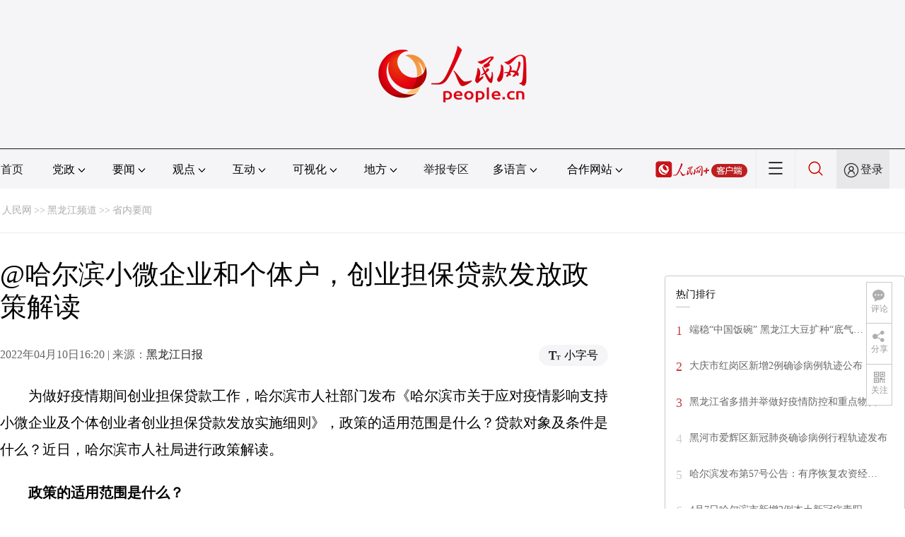

--- FILE ---
content_type: text/html
request_url: http://hlj.people.com.cn/n2/2022/0410/c220027-35215979.html
body_size: 10479
content:
<!DOCTYPE html PUBLIC "-//W3C//DTD XHTML 1.0 Transitional//EN" "http://www.w3.org/TR/xhtml1/DTD/xhtml1-transitional.dtd">
<html xmlns="http://www.w3.org/1999/xhtml">
<head>
<meta http-equiv="content-type" content="text/html;charset=GB2312"/>
<meta http-equiv="Content-Language" content="utf-8" />
<meta content="all" name="robots" />
<title>@哈尔滨小微企业和个体户，创业担保贷款发放政策解读</title>
<meta name="renderer" content="webkit" />
<meta http-equiv="X-UA-Compatible" content="IE=Edge" />
<meta name="viewport" content="width=device-width,initial-scale=1.0,minimum-scale=1.0,maximum-scale=1.0" />
<meta name="keywords" content="" />
<meta name="description" content="为做好疫情期间创业担保贷款工作，哈尔滨市人社部门发布《哈尔滨市关于应对疫情影响支持小微企业及个体创业者创业担保贷款发放实施细则》，政策的适用范围是什么？贷款对象及条件是什么？近日，哈尔滨市人社局进行政" />
<meta name="copyright" content="人民网版权所有" />
<meta name="filetype" content="0">
<meta name="publishedtype" content="1">
<meta name="pagetype" content="1">
<meta name="catalogs" content="L_220027">
<meta name="contentid" content="L_35215979">
<meta name="publishdate" content="2022-04-10">
<meta name="author" content="L_104712">
<meta name="editor" content="">
<meta name="source" content="来源：黑龙江日报">
<meta name="sourcetype" content="">
<link href="http://www.people.com.cn/img/2020fenxiang/css/share2020.css" type="text/css" rel="stylesheet" media="all" />
<link href="http://www.people.com.cn/img/2020wbc/css/page202102.css" type="text/css" rel="stylesheet" media="all" />
<link href="http://www.people.com.cn/img/2020peopleindex/css/pagetyn2.css" type="text/css" rel="stylesheet" media="all" />
<link href="http://www.people.com.cn/img/2020wbc/css/compatiblen2.css" type="text/css" rel="stylesheet" media="all" />
</head>
<body>
<img src="http://www.people.com.cn/img/2020peopleindex/img/logo_share_ap.jpg" width="200" height="200" class="hide share-img" />
<div class="main">
	<!--头部-->
    <div class="header cf">
        <div class="layout">
            <a href="http://www.people.cn" target="_blank"><img src="/img/2020wbc/imgs/logo.png" alt="人民网" title="人民网" /></a>
        </div>
    </div>
    <div class="wb_line"></div>
	<!--导航-->
    <div class="rm_nav cf" id="rm_topnav">
        <div class="layout rm_nav_con cf">
			<div class="col col-1">
				<ul class="cf"><li class="shouye"><a href="http://www.people.com.cn" target="_blank">首页</a></li>
<li class="menu_item">
    <span>党政<img src="/img/2020peopleindex/img/arrow2.png" class="zhuan" /></span>
    <div>
        <ul>
            <li><a href="http://cpc.people.com.cn/" target="_blank">党网 · 时政</a></li>
            <li><a href="http://renshi.people.com.cn/" target="_blank">人事</a></li>
            <li><a href="http://fanfu.people.com.cn/" target="_blank">反腐</a></li>
            <li><a href="http://theory.people.com.cn/" target="_blank">理论</a></li>
            <li><a href="http://dangshi.people.com.cn/" target="_blank">党史</a></li>
            <li><a href="http://dangjian.people.com.cn/" target="_blank">党建</a></li>
        </ul>
    </div>
</li><li class="menu_item">
        <span>要闻<img src="/img/2020peopleindex/img/arrow2.png" class="zhuan" /></span>
        <div class="xinwen">
            <ul>
                <li><a href="http://finance.people.com.cn/" target="_blank">经济 · 科技</a></li>
                <li><a href="http://society.people.com.cn/" target="_blank">社会 · 法治</a></li>
                <li><a href="http://ent.people.com.cn/" target="_blank">文旅 · 体育</a></li>
                <li><a href="http://health.people.com.cn/" target="_blank">健康 · 生活</a></li>
                <li><a href="http://world.people.com.cn/" target="_blank">国际</a></li>
                <li><a href="http://military.people.com.cn/" target="_blank">军事</a></li>
                <li><a href="http://hm.people.com.cn/" target="_blank">港澳</a></li>
                <li><a href="http://tw.people.com.cn/" target="_blank">台湾</a></li>
                <li><a href="http://edu.people.com.cn/" target="_blank">教育</a></li>
                <li><a href="http://house.people.com.cn/" target="_blank">房产</a></li>
<li><a href="http://lxjk.people.cn/GB/index.html" target="_blank">科普</a></li>
            </ul>
        </div>
    </li><li class="menu_item">
    <span>观点<img src="/img/2020peopleindex/img/arrow2.png" class="zhuan" /></span>
    <div>
        <ul>
            <li><a href="http://opinion.people.com.cn/GB/223228/index.html" target="_blank">人民网评</a></li>
            <li><a href="http://opinion.people.com.cn/GB/8213/420650/index.html" target="_blank">三评</a></li>
            <li><a href="http://opinion.people.com.cn/GB/427456/index.html" target="_blank">人民财评</a></li>
            <li><a href="http://opinion.people.com.cn/GB/431649/index.html" target="_blank">人民来论</a></li>            
            <li><a href="http://fangtan.people.com.cn/" target="_blank">人民访谈</a></li>
        </ul>
    </div>
</li><li class="menu_item">
        <span>互动<img src="/img/2020peopleindex/img/arrow2.png" class="zhuan" /></span>
        <div>
            <ul>
                <li><a href="http://liuyan.people.com.cn/" target="_blank">领导留言板</a></li>
                <li><a href="http://bbs1.people.com.cn/" target="_blank">强国论坛</a></li>
                <li><a href="https://weiquan.people.com.cn/#/" target="_blank">维权</a></li>                
            </ul>
        </div>
    </li><li class="menu_item">
	<span>可视化<img src="/img/2020peopleindex/img/arrow2.png" class="zhuan" /></span>
	<div>
		<ul>
			<li><a href="http://v.people.cn/" target="_blank">视频</a></li>
			<li><a href="http://pic.people.com.cn/" target="_blank">图片</a></li>
			<li><a href="http://graphicnews.people.com.cn/" target="_blank">图解</a></li>
			<li><a href="http://art.people.com.cn/" target="_blank">灵境·人民艺术馆</a></li>
		</ul>
	</div>
</li><li class="menu_item">
    <span>地方<img src="/img/2020peopleindex/img/arrow2.png" class="zhuan" /></span>
    <div>
    <ul class="df">
        <li><a href="http://bj.people.com.cn/" target="_blank">京</a></li>
        <li><a href="http://tj.people.com.cn/" target="_blank">津</a></li>
        <li><a href="http://he.people.com.cn/" target="_blank">冀</a></li>
        <li><a href="http://sx.people.com.cn/" target="_blank">晋</a></li>
        <li><a href="http://nm.people.com.cn/" target="_blank">蒙</a></li>
        <li><a href="http://ln.people.com.cn/" target="_blank">辽</a></li>
        <li><a href="http://jl.people.com.cn/" target="_blank">吉</a></li>
        <li><a href="http://hlj.people.com.cn/" target="_blank">黑</a></li>
        <li><a href="http://sh.people.com.cn/" target="_blank">沪</a></li>
        <li><a href="http://js.people.com.cn" target="_blank">苏</a></li>
        <li><a href="http://zj.people.com.cn/" target="_blank">浙</a></li>
        <li><a href="http://ah.people.com.cn/" target="_blank">皖</a></li>
        <li><a href="http://fj.people.com.cn/" target="_blank">闽</a></li>
        <li><a href="http://jx.people.com.cn/" target="_blank">赣</a></li>
        <li><a href="http://sd.people.com.cn/" target="_blank">鲁</a></li>
        <li><a href="http://henan.people.com.cn/" target="_blank">豫</a></li>
        <li><a href="http://hb.people.com.cn/" target="_blank">鄂</a></li>
        <li><a href="http://hn.people.com.cn/" target="_blank">湘</a></li>
        <li><a href="http://gd.people.com.cn/" target="_blank">粤</a></li>
        <li><a href="http://gx.people.com.cn/" target="_blank">桂</a></li>
        <li><a href="http://hi.people.com.cn/" target="_blank">琼</a></li>
        <li><a href="http://cq.people.com.cn/" target="_blank">渝</a></li>
        <li><a href="http://sc.people.com.cn/" target="_blank">川</a></li>
        <li><a href="http://gz.people.com.cn/" target="_blank">黔</a></li>
        <li><a href="http://yn.people.com.cn/" target="_blank">滇</a></li>
        <li><a href="http://xz.people.com.cn/" target="_blank">藏</a></li>
        <li><a href="http://sn.people.com.cn/" target="_blank">陕</a></li>
        <li><a href="http://gs.people.com.cn/" target="_blank">甘</a></li>
        <li><a href="http://qh.people.com.cn/" target="_blank">青</a></li>
        <li><a href="http://nx.people.com.cn/" target="_blank">宁</a></li>
        <li><a href="http://xj.people.com.cn/" target="_blank">新</a></li>
        <li><a href="http://sz.people.com.cn/" target="_blank">鹏</a></li>
        <li><a href="http://www.rmxiongan.com/" target="_blank">雄安</a></li>
    </ul>
    </div>
</li><li class="jubao"><a href="https://www.12377.cn/" target="_blank">举报专区</a></li><li class="language"><span>多语言<img src="/img/2020peopleindex/img/arrow2.png" class="zhuan" /></span>
<div>
    <ul class="dyz">
        <li><a href="http://mongol.people.com.cn/" target="_blank"><img src="/img/2020peopleindex/img/dyz/01.png" class="meng" /></a></li>
        <li><a href="http://tibet.people.com.cn/" target="_blank"><img src="/img/2020peopleindex/img/dyz/02.png" /></a></li>
        <li><a href="http://uyghur.people.com.cn/" target="_blank"><img src="/img/2020peopleindex/img/dyz/03.png" /></a></li>
        <li><a href="http://kazakh.people.com.cn/" target="_blank"><img src="/img/2020peopleindex/img/dyz/04.png" /></a></li>
        <li><a href="http://korean.people.com.cn/" target="_blank"><img src="/img/2020peopleindex/img/dyz/05.png" /></a></li>
        <li><a href="http://yi.people.com.cn/" target="_blank"><img src="/img/2020peopleindex/img/dyz/06.png" /></a></li>
        <li><a href="http://sawcuengh.people.com.cn/" target="_blank"><img src="/img/2020peopleindex/img/dyz/07.png" /></a></li>
        <li><a href="http://www.people.com.cn/BIG5/" target="_blank"><img src="/img/2020peopleindex/img/dyz/08.png" /></a></li>
		<li style="font-size:24px;color:#ccc;margin-top:3px;">|</li>
        <li><a href="http://en.people.cn/" target="_blank"><img src="/img/2020peopleindex/img/dyz/09.png" /></a></li>
        <li><a href="http://j.people.com.cn/" target="_blank"><img src="/img/2020peopleindex/img/dyz/10.png" /></a></li>
        <li><a href="http://french.peopledaily.com.cn/" target="_blank"><img src="/img/2020peopleindex/img/dyz/11.png" /></a></li>
        <li><a href="http://spanish.peopledaily.com.cn/" target="_blank"><img src="/img/2020peopleindex/img/dyz/12.png" /></a></li>
        <li><a href="http://russian.people.com.cn/" target="_blank"><img src="/img/2020peopleindex/img/dyz/13.png" /></a></li>
        <li><a href="http://arabic.people.com.cn/" target="_blank"><img src="/img/2020peopleindex/img/dyz/14.png" /></a></li>
        <li><a href="http://kr.people.com.cn/" target="_blank"><img src="/img/2020peopleindex/img/dyz/15.png" /></a></li>
        <li><a href="http://german.people.com.cn/" target="_blank"><img src="/img/2020peopleindex/img/dyz/16.png" /></a></li>
        <li><a href="http://portuguese.people.com.cn/" target="_blank"><img src="/img/2020peopleindex/img/dyz/17.png" /></a></li>
    </ul>
</div>
</li><li class="language dhfj"><span>合作网站<img src="/img/2020peopleindex/img/arrow2.png" class="zhuan" /></span>
<div>
    <ul class="hzwz">
        <li><a href="http://cpc.people.com.cn/GB/69112/113427/index.html" target="_blank">毛主席纪念堂</a></li>
        <li><a href="http://zhouenlai.people.cn/" target="_blank">周恩来纪念网</a></li>
        <li><a href="http://www.dengxiaopingnet.com/" target="_blank">邓小平纪念网</a></li>
        <li style="display:none;"><a href="http://npc.people.com.cn/" target="_blank">人大新闻网</a></li>
        <li><a href="http://acftu.people.com.cn/" target="_blank">工会新闻网</a></li>
        <li><a href="http://www.chinaql.org/GB/index.html" target="_blank">中国侨联</a></li>
        <li><a href="https://www.xuexi.cn/" target="_blank">学习强国</a></li>
        <li><a href="http://www.dswxyjy.org.cn/" target="_blank">中共中央党史和文献研究院</a></li>
        <li><a href="http://www.12380.gov.cn/" target="_blank">中组部12380举报网</a></li>
        <li><a href="http://www.nopss.gov.cn/" target="_blank">全国哲学社科工作办</a></li>
        <li style="display:none;"><a href="http://tyzx.people.cn/" target="_blank">中国统一战线新闻网</a></li>
        <li><a href="http://www.qizhiwang.org.cn/" target="_blank">旗帜网</a></li>
        <li><a href="http://www.gjbmj.gov.cn/" target="_blank">国家保密局</a></li>
        <li><a href="http://kpzg.people.com.cn/" target="_blank">科普中国</a></li>
        <li><a href="http://ip.people.com.cn/" target="_blank">知识产权</a></li>
<li><a href="http://ent.people.com.cn/GB/436846/441076/index.html" target="_blank">文化企业社会责任报告发布平台</a></li>
<li><a href="http://www.minge.gov.cn/" target="_blank">中国国民党革命委员会</a></li>
        <li style="display:none"><a href="http://rwdl.people.cn/" target="_blank">中国国家人文地理</a></li>
    </ul>
</div>
</li><li class="nav_jia"><a href="http://www.people.cn/app/download.html" target="_blank"><img src="/img/2020peopleindex/img/rmwjia1.png" alt=""></a></li><li class="nav_more"><img src="/img/2020peopleindex/img/more2.png" alt=""></li><li class="sou"><a href="http://search.people.cn/" target="_blank"><img src="/img/2020peopleindex/img/sou1.png" alt=""></a></li><li class="Sign" id="login_button"><em></em><a href="http://sso.people.com.cn/login?fromUrl=http://people.com.cn" target="_blank">登录</a></li>
                <div class="p_login" id="p_login">
                    <div class="jiao"></div>
                    <div id="txz_dlh">
                        <div class="lg_up">
                            <span><img src="/img/2020peopleindex/img/dltx1.png" width="30" height="30" alt=""></span><em id="loginMsg"></em>
                        </div>
                        <div class="lg_down">
                            <a id="logout" target="_self">退出</a>
                        </div>
                    </div>
                </div></ul>
			</div>
		</div>
	</div>
    <div class="nav_more_con cf">
		<i class="more_btn"></i>
		<div class="layout cf">
			<h1 class="cf"><img src="/img/2020peopleindex/img/logo_red.png" alt=""></h1><ul class="cf">
            	<li><a href="http://www.people.cn/app/download.html" target="_blank"><img src="/img/2020peopleindex/img/icon_more0.png" alt="">人民网+</a></li>
				<li><a href="http://cpc.people.com.cn/" target="_blank"><img src="/img/2020peopleindex/img/icon_more1.png" alt="">中国共产党新闻网</a></li>
				<li><a href="http://liuyan.people.com.cn/" target="_blank"><img src="/img/2020peopleindex/img/icon_more2.png" alt="">领导留言板</a></li>
				<li><a href="http://bbs1.people.com.cn/board/1.html" target="_blank"><img src="/img/2020peopleindex/img/icon_more3.png" alt="">强国论坛</a></li>
				<li><a href="http://v.people.cn/" target="_blank"><img src="/img/2020peopleindex/img/icon_more4.png" alt="">人民视频</a></li>
			</ul><h3 class="cf">人民日报报系</h3>
<div class="more_con cf">
    <a href="http://paper.people.com.cn/rmrb/index.html" target="_blank">人民日报</a>
    <a href="http://paper.people.com.cn/rmrbhwb/paperindex.htm" target="_blank">人民日报海外版</a>
    <a href="http://www.cnautonews.com/" target="_blank">中国汽车报</a>
    <a href="http://paper.people.com.cn/zgnyb/paperindex.htm" target="_blank">中国能源报</a>
    <a href="http://paper.people.com.cn/jksb/paperindex.htm" target="_blank">健康时报</a>
    <a href="http://www.stcn.com/" target="_blank">证券时报</a>
    <a href="http://www.ifnews.com/" target="_blank">国际金融报网</a>
    <a href="http://paper.people.com.cn/fcyym/paperindex.htm" target="_blank">讽刺与幽默</a>
    <a href="http://paper.people.com.cn/zgcsb/paperindex.htm" target="_blank">中国城市报</a>
    <a href="http://paper.people.com.cn/xwzx/paperindex.htm" target="_blank">新闻战线</a>
    <a href="http://paper.people.com.cn/rmlt/paperindex.htm" target="_blank">人民论坛</a>
    <a href="http://www.hqrw.com.cn/" target="_blank">环球人物</a>
    <a href="http://www.ceweekly.cn/" target="_blank">中国经济周刊</a>
    <a href="http://www.msweekly.com/" target="_blank">民生周刊</a>
    <a href="http://www.gjrwls.com/" target="_blank">国家人文历史</a>
    <a href="http://paper.people.com.cn/rmzk/paperindex.htm" target="_blank">人民周刊</a>
<a href="http://www.rmsznet.com/" target="_blank">人民数字</a>
</div><h3 class="cf">旗下网站</h3>
<div class="more_con cf">
<a href="http://sklccc.com.cn/" target="_blank">国家重点实验室</a>
<a href="http://www.huanqiu.com/" target="_blank">环球网</a>
<a href="http://www.haiwainet.cn/" target="_blank">海外网</a>
<a href="http://vip.people.com.cn/" target="_blank">人民图片</a>
<a href="https://visual.people.cn/editorial" target="_blank">人民视觉</a>    
<a href="http://yjy.people.com.cn/" target="_blank">人民网研究院</a>
</div></div>
	</div>
    <style type="text/css">
    @media (min-device-width:320px) and (max-width:689px),(max-device-width:480px){
		.asbanner{ width:100% !important;margin:20px auto 0px auto !important;}
		#banner_59 img{ width:100% !important; height:auto !important;}
	}
    </style>
    <div class="layout tlgg cf">
 		<script type="text/javascript" src="http://pgg.people.com.cn/s?z=people&c=59&_people=hlj" charset="gbk"></script>
	</div>
	<!--路径-->
	<div class="layout route cf" id="rwb_navpath">
		<a href="http://www.people.com.cn/" class="clink">人民网</a>&gt;&gt;<a href="http://hlj.people.com.cn/" class="clink">黑龙江频道</a>&gt;&gt;<a href="http://hlj.people.com.cn/GB/220027/" class="clink">省内要闻</a>
	</div>
	<!--内容-->
	<div class="layout rm_txt cf">
		<div class="col col-1 fl">
			<h3 class="pre"></h3>
			<h1 id="newstit">@哈尔滨小微企业和个体户，创业担保贷款发放政策解读</h1>
			<h4 class="sub"></h4>
			<div class="author cf"></div>
			<div class="channel cf">
				<div class="col-1-1 fl">
					2022年04月10日16:20 | 来源：<a href="" target="_blank">黑龙江日报</a>
				</div>
				<div class="col-1-2 fr">
					<span class="rm_type"><img src="/img/2020wbc/imgs/icon_type.png" alt=""><i>小字号</i></span>
				</div>
			</div>
			<div class="rm_txt_con cf">
				<div class="bza"><span></span><p></p></div>
            	<div class="box_pic"></div>
				<p style="text-indent: 2em;">
	为做好疫情期间创业担保贷款工作，哈尔滨市人社部门发布《哈尔滨市关于应对疫情影响支持小微企业及个体创业者创业担保贷款发放实施细则》，政策的适用范围是什么？贷款对象及条件是什么？近日，哈尔滨市人社局进行政策解读。</p>
<p style="text-indent: 2em;">
	<strong>政策的适用范围是什么？</strong></p>
<p style="text-indent: 2em;">
	答：哈尔滨市、区受疫情影响、有贷款需求并符合创业担保贷款条件的小型微型企业及个体创业者。县市地区可以参照执行。</p>
<p style="text-indent: 2em;">
	<strong>贷款对象及条件是什么？</strong></p>
<p style="text-indent: 2em;">
	答：（一）小微企业具体指在市内市场监管部门登记注册，属于《统计上大中小微企业划分办法（2017）》（国统字〔2017〕213号）规定的小型微型企业，要求小微企业具备当年新招用符合创业担保贷款申请条件的人员数量达到企业现有在职职工人数15%（含15%），超过100人的企业达到8%（含8%），企业当年新招用的符合条件人员签订1年以上期限的劳动合同，无拖欠职工工资、欠缴社会保险费等严重违规违法信用记录条件等。</p>
<p style="text-indent: 2em;">
	（二）个人贷款对象具体指城镇登记失业人员、就业困难人员（含残疾人）、复员转业退役军人、刑满释放人员、高校在校生、高校毕业生（含大学生村官和留学回国学生）、化解产能过剩企业职工和失业人员、返乡创业农民工、网络商户、建档立卡贫困人口、农村自主创业农民、技校及职高毕业生（含在校）、未就业随军家属、在哈创业的外来人员(不受户籍限制)。</p>
<p style="text-indent: 2em;">
	<strong>贷款额度及贴息是多少？</strong></p>
<p style="text-indent: 2em;">
	答：（一）对2022年符合上述创业担保贷款申请条件的小微企业，政策有效期内新发放的创业担保贷款额度上限由300万元提高到500万元，创业担保贷款利息，LPR-150BP以下部分由借款企业承担，剩余部分由财政部门给予贴息。</p>
<p style="text-indent: 2em;">
	（二）符合创业担保贷款申请条件的人员新申请创业担保贷款的，经办银行在政策有效期内可以给予最高额度20万元的个人创业担保贷款支持，财政部门给予全额贴息。</p>
<p style="text-indent: 2em;">
	除上述政策有效期内新发放的小微企业创业担保贷款额度上限从300万元提高至500万元、新发放的个人创业担保贷款给予全额贴息外，创业担保贷款其他政策不变。</p>
<p style="text-indent: 2em;">
	<strong>申办所需材料有哪些？</strong></p>
<p style="text-indent: 2em;">
	答：（一）小微企业申请创业担保贷款需持：</p>
<p style="text-indent: 2em;">
	1.企业营业执照；</p>
<p style="text-indent: 2em;">
	2.承诺属于小微企业的书面承诺；</p>
<p style="text-indent: 2em;">
	3.企业在职职工花名册（集中标注当年新招用符合创业担保贷款申请条件的人员）；</p>
<p style="text-indent: 2em;">
	4.企业新招用符合创业担保贷款申请条件人员的相关证明材料；</p>
<p style="text-indent: 2em;">
	5.企业与新招用符合创业担保贷款申请条件人员签订的劳动合同；</p>
<p style="text-indent: 2em;">
	6.经办银行、担保中心等部门需要的其他证明材料。</p>
<p style="text-indent: 2em;">
	（二）个人申请创业担保贷款需持：</p>
<p style="text-indent: 2em;">
	申请人身份证、户口、营业执照（民办非企业法人证书）、结婚证（离婚证离婚协议或法院判决）、创业项目提供可以证明经营状况的相关材料；经办银行和担保中心需要的其他证明材料；网络商户提供平台（网站）实名制注册信息。凡可通过人社部门就业系统、社保系统、去产能人员数据库及市场监管工商注册系统等联网查询的信息，不再要求提供身份证明材料。在上述基础上，还需分类审核贷款对象身份等证明材料等。</p>
<p style="text-indent: 2em;">
	<strong>申办程序是什么？</strong></p>
<p style="text-indent: 2em;">
	答：（一）小微企业贷款：</p>
<p style="text-indent: 2em;">
	1.申请人持相关证明材料到指定的经办银行提交申请，填写《小微企业创业担保贷款申请表》；</p>
<p style="text-indent: 2em;">
	2.人社部门对小微企业招用人员资格及招用比例等情况进行审核认定；</p>
<p style="text-indent: 2em;">
	3.经办银行与担保中心对小微企业开展现场调查；</p>
<p style="text-indent: 2em;">
	4.以上审批通过的小微企业分别与经办银行签订人民币借款合同，与担保中心签订反担保合同；</p>
<p style="text-indent: 2em;">
	5.担保中心履行完反担保手续后,通知经办银行，经办银行发放贷款。</p>
<p style="text-indent: 2em;">
	无需担保的小微企业贷款执行如下程序：</p>
<p style="text-indent: 2em;">
	1.经办银行对有贷款需求的小微企业，根据其相关信用数据进行贷款额度综合认定，并与其签订人民币借款合同；</p>
<p style="text-indent: 2em;">
	2.经办银行根据小微企业的招用人员资格及招用比例等情况进行初审。初审合格的，报人社部门审核认定；</p>
<p style="text-indent: 2em;">
	3.人社部门审核认定合格的，经办银行指导小微企业进行创业担保贷款的支用。</p>
<p style="text-indent: 2em;">
	（二）个人贷款：</p>
<p style="text-indent: 2em;">
	1.申请人持相关证明材料到经办银行提交申请，填写《创业担保贷款申请表》；</p>
<p style="text-indent: 2em;">
	2.人社部门对申请人进行资格认定；</p>
<p style="text-indent: 2em;">
	3.对人社部门审核合格的人员，由经办银行、担保机构进行材料初审并开展联合调查；</p>
<p style="text-indent: 2em;">
	4.调查审批合格的，由申请人分别与经办银行、担保机构签订贷款合同和反担保合同；</p>
<p style="text-indent: 2em;">
	5.担保机构履行反担保手续后，由经办银行发放贷款。</p>
<p style="text-indent: 2em;">
	<strong>相关部门的职责是什么？</strong></p>
<p style="text-indent: 2em;">
	答：全市各级财政部门做好贴息资金的安排工作；全市各级人社部门做好人员资格认定工作；人民银行哈尔滨中心支行组织好各经办银行做好贷款发放工作；全市各级担保机构做好贷款担保工作；全市各经办银行做好贷款审核发放工作。</p>
<p style="text-indent: 2em;">
	<strong>细则的有效期是什么时间？</strong></p>
<p style="text-indent: 2em;">
	答：本细则自发布之日起施行，有效期至2022年12月31日。</p>
<p style="text-indent: 2em;">
	<strong>政策解读由哪个部门负责？</strong></p>
<p style="text-indent: 2em;">
	答：政策解读部门为哈尔滨市人力资源和社会保障局就业创业处。（记者 吕晓艳）</p>
<div class="zdfy clearfix"></div><center><table border="0" align="center" width="40%"><tr></tr></table></center>
                <div class="box_pic"></div>
                <div class="edit cf">(责编：张齐、李忠双)</div>
				<p class="paper_num"><em class="section-common-share-wrap">分享让更多人看到 <i class="btn_share_common"><img src="/img/2020wbc/imgs/share.png" alt=""></i> </em></p>
			</div>
			<div class="rm_relevant rm_recommend cf">
				<h5><span></span>推荐阅读</h5><dl class="cf">
    <dt><a href='/n2/2022/0330/c220024-35199534.html' target=_blank>描画工业振兴“路线图” 黑龙江“换挡加速”进行时</a></dt>
    <dd>　　<a href='/n2/2022/0330/c220024-35199534.html' target=_blank>黑龙江——东北老工业基地的重要版图，曾经为我国建设发展作出了重要贡献。“作为老工业基地，黑龙江工业发展的优势仍在，无可替代的特色仍在，重振工业雄风的底气仍在，只要我们善于探索、勇于突破、敢于争先，龙江工业一定能成为振兴发展的坚强支撑…</a></dd>
    <dd></dd>
</dl>
<dl class="cf">
    <dt><a href='/n2/2022/0322/c220024-35186835.html' target=_blank>黑龙江省启动人民监督员换届选任工作</a></dt>
    <dd>　　<a href='/n2/2022/0322/c220024-35186835.html' target=_blank>据了解，全省司法行政机关和检察机关密切配合，结合实际完善人民监督员选任管理具体措施，共同推动人民监督员制度健康发展。截至2021年年底，全省在任人民监督员共1284名。根据检察机关的工作需要，全省司法行政机关已从人民监督员信息库中随机抽选了5073人次，参加了2888件次监督活动…</a></dd>
    <dd></dd>
</dl>
</div>
			<div class="rm_relevant rm_video cf">
	<h5><span></span>推荐视频</h5>
	<ul class="pic1 cf"><li><a href="http://hlj.people.com.cn/n2/2022/0318/c220027-35180575.html" target="_blank"><img src="/NMediaFile/2022/0323/LOCAL202203231109328445551248305.jpg" width="264" height="144"/></a>备春耕需要注意啥？<span class="white">04:14</span></li>
<li><a href="http://hlj.people.com.cn/n2/2022/0301/c220005-35155231.html" target="_blank"><img src="/NMediaFile/2022/0304/LOCAL202203040928169230947266714.jpg" width="264" height="144"/></a>《市场主体登记管理条例》十问十答<span class="white">04:25</span></li>
<li><a href="http://hlj.people.com.cn/n2/2022/0126/c220024-35113178.html" target="_blank"><img src="/NMediaFile/2022/0203/LOCAL202202030938527789015026561.jpg" width="264" height="144"/></a>这里是黑龙江<span class="white">02:34</span></li>
</ul>
	</div>
            <div class="rm_relevant cf box_news">
              <h5><span></span>相关新闻</h5>
              <ul><li><a href="http://hlj.people.com.cn/n2/2022/0407/c220024-35211941.html" target="_blank">黑龙江省开展2022年度高新技术企业认定工作</a></li><li><a href="http://hlj.people.com.cn/n2/2022/0403/c220027-35206746.html" target="_blank">每人每年发放1.8万元 黑龙江省孤独症儿童受益康复训练补助</a></li><li><a href="http://hlj.people.com.cn/n2/2022/0402/c338538-35206433.html" target="_blank">浦发银行哈尔滨分行成为“互联网+不动产抵押登记”“一对一”试点行</a></li><li><a href="http://hlj.people.com.cn/n2/2022/0331/c403482-35200701.html" target="_blank">推出系列政策助力中小微企业稳岗就业</a></li><li><a href="http://hlj.people.com.cn/n2/2022/0329/c220005-35197089.html" target="_blank">《哈尔滨市支持中小微企业纾困的政策措施》出台 累计减免9个月房屋租金减征50%税费</a></li><li><a href="http://hlj.people.com.cn/n2/2022/0328/c220027-35196541.html" target="_blank">助力中小微企业“恢复元气”！哈尔滨市纾困资金这样投放</a></li></ul>
       </div>
			<div class="rm_relevant rm_download cf">
				<h5><span></span>客户端下载</h5>
				<ul>
					<li><a href="http://www.people.com.cn/GB/123231/365206/index.html" target="_blank"><img src="/img/2020wbc/imgs/icon_download_rmrb.png" width="70" height="70" alt="">人民日报</a></li>
                    <li><a href="http://www.people.cn/app/download.html" target="_blank"><img src="/img/2020wbc/imgs/icon_download_rmwj1.png" width="70" height="70" alt="">人民网+</a></li>
					<li><a href="http://www.people.com.cn/GB/123231/365208/index.html" target="_blank"><img src="/img/2020wbc/imgs/icon_download_rmw.png" width="70" height="70" alt="">手机人民网</a></li>
					<li><a href="http://leaders.people.com.cn/GB/178291/407226/index.html" target="_blank"><img src="/img/2020wbc/imgs/icon_download_ly.png" width="70" height="70" alt="">领导留言板</a></li>
					<li><a href="http://5g.people.cn/rmspdown/" target="_blank"><img src="/img/2020wbc/imgs/icon_download_video.png" width="70" height="70" alt="">人民视频</a></li>
					<li><a href="http://www.people.cn/rmzy/download.html" target="_blank"><img src="/img/2020wbc/imgs/icon_download_zy.png" width="70" height="70" alt="">人民智云</a></li>
                    <li><a href="http://coo.people.cn/" target="_blank"><img src="/img/2020wbc/imgs/icon_download_zz.png" width="70" height="70" alt="">人民智作</a></li>                   
				</ul>
			</div>
		</div>
		<div class="col col-2 fr">
			<div id="jiansuo"></div>
            <script type="text/javascript" src="http://pgg.people.com.cn/s?z=people&c=60&_people=hlj" charset="gbk"></script>
            <script type="text/javascript" src="http://pgg.people.com.cn/s?z=people&c=61&_people=hlj" charset="gbk"></script>
			<div class="rm_ranking cf">
				<h3>热门排行</h3>
				<b></b>				
				<ul class="rm_ranking_list gray cf"><li><span>1</span><a href="/n2/2022/0331/c220024-35202638.html" title="端稳“中国饭碗” 黑龙江大豆扩种“底气”足" target="_blank">端稳“中国饭碗”&nbsp;黑龙江大豆扩种“底气…</a></li><li><span>2</span><a href="/n2/2022/0404/c220024-35207955.html" target="_blank">大庆市红岗区新增2例确诊病例轨迹公布</a></li><li><span>3</span><a href="/n2/2022/0403/c220024-35207314.html" title="黑龙江省多措并举做好疫情防控和重点物资运输保障" target="_blank">黑龙江省多措并举做好疫情防控和重点物资…</a></li><li><span>4</span><a href="/n2/2022/0407/c220024-35212086.html" target="_blank">黑河市爱辉区新冠肺炎确诊病例行程轨迹发布</a></li><li><span>5</span><a href="/n2/2022/0401/c220024-35204829.html" title="哈尔滨发布第57号公告：有序恢复农资经营 无疫情乡镇农业作业“两点一线”" target="_blank">哈尔滨发布第57号公告：有序恢复农资经…</a></li><li><span>6</span><a href="/n2/2022/0408/c220024-35214435.html" title="4月7日哈尔滨市新增2例本土新冠病毒阳性感染者活动轨迹公布" target="_blank">4月7日哈尔滨市新增2例本土新冠病毒阳…</a></li><li><span>7</span><a href="/n2/2022/0407/c220024-35211553.html" target="_blank">大庆市红岗区新增2例无症状感染者轨迹公布</a></li><li><span>8</span><a href="/n2/2022/0404/c220024-35207838.html" title="黑河市爱辉区新冠肺炎无症状感染者行程轨迹发布" target="_blank">黑河市爱辉区新冠肺炎无症状感染者行程轨…</a></li><li><span>9</span><a href="/n2/2022/0331/c220024-35202094.html" target="_blank">兴凯湖迎来大批北迁候鸟</a></li><li><span>10</span><a href="/n2/2022/0409/c220024-35215130.html" title="4月8日哈尔滨市新增2例本土新冠病毒阳性感染者活动轨迹公布" target="_blank">4月8日哈尔滨市新增2例本土新冠病毒阳…</a></li></ul>
			</div>
		</div>
	</div>
	<!--footer-->
	<div class="rm_footer cf">
		<!--information-->
		<div class="w1200 information clearfix">
<p><a href="http://www.people.com.cn/GB/1018/22259/index.html" target="_blank">人民日报社概况</a>
<span class="xian">|</span>
<a href="http://www.people.com.cn/GB/50142/420117/index.html" target="_blank">关于人民网</a>
<span class="xian">|</span>
<a href="http://hr.peopledaily.com.cn/" target="_blank">报社招聘</a>
<span class="xian">|</span>
<a href="http://job.people.com.cn/" target="_blank">招聘英才</a>
<span class="xian">|</span>
<a href="http://www.people.com.cn/GB/208743/403202/index.html" target="_blank">广告服务</a>
<span class="xian">|</span>
<a href="http://www.people.com.cn/GB/208743/403202/403212/index.html" target="_blank">合作加盟</a>
<span class="xian">|</span>
<a href="http://gonggao.people.com.cn/" target="_blank">供稿服务</a>
<span class="xian">|</span>
<a href="http://data.people.com.cn/" target="_blank">数据服务</a>
<span class="xian">|</span>
<a href="http://www.people.com.cn/n/2013/1227/c373005-23961344.html" target="_blank">网站声明</a>
<span class="xian">|</span>
<a href="http://www.people.com.cn/n1/2019/0308/c420117-30965009.html" target="_blank">网站律师</a>
<span class="xian">|</span>
<a href="http://sso.people.com.cn/resource/html/userInforPro.html" target="_blank">信息保护</a>
<span class="xian">|</span>
<a href="http://kf.people.com.cn/" target="_blank">联系我们</a></p>
<p>服务邮箱：<a href="mailto:kf@people.cn" target="_blank">kf@people.cn</a>&nbsp;&nbsp;&nbsp;&nbsp;违法和不良信息举报电话：010-65363263&nbsp;&nbsp;&nbsp;&nbsp;举报邮箱：<a href="mailto:jubao@people.cn" target="_blank">jubao@people.cn</a></p>
<p><a href="http://www.people.com.cn/img/2014xuke/2018hlwxw.html" target="_blank">互联网新闻信息服务许可证10120170001</a>&nbsp;&nbsp;|&nbsp;&nbsp;<a href="http://www.people.com.cn/img/2014xuke/2018zzdxxkz.html" target="_blank">增值电信业务经营许可证B1-20060139</a>&nbsp;&nbsp;|&nbsp;&nbsp;<a href="http://www.people.com.cn/img/2019peopleindex/html/gbds2019.html" target="_blank">广播电视节目制作经营许可证（广媒）字第172号</a></p>
<p><a href="http://www.people.com.cn/img/2011zzzs/2018xxwlcb.htm" target="_blank">信息网络传播视听节目许可证0104065</a>&nbsp;|&nbsp;<a href="http://www.people.com.cn/img/2014xuke/2018wlwh.html" target="_blank">网络文化经营许可证 京网文[2020]5494-1075号</a>&nbsp;|&nbsp;<a href="http://www.people.com.cn/img/2014xuke/2018wlcb.html" target="_blank">网络出版服务许可证（京）字121号</a>&nbsp;|&nbsp;<a href="http://www.people.com.cn/img/2014xuke/2018icp.html" target="_blank">京ICP证000006号</a>&nbsp;|&nbsp;<a href="http://www.beian.gov.cn/portal/registerSystemInfo?recordcode=11000002000008" target="_blank">京公网安备11000002000008号</a></p>
<p class="copyright">
    人 民 网 版 权 所 有 ，未 经 书 面 授 权 禁 止 使 用<br />
    Copyright &copy; 1997-2022 by www.people.com.cn. all rights reserved
</p>
<p class="attestation">
<a href="http://www.people.com.cn/img/2014xuke/2018icp.html" target="_blank"><img src="/img/2020peopleindex/img/copy_icon1.png" alt=""></a>
<a href="https://ss.knet.cn/verifyseal.dll?sn=e12050911010020686307708&ct=df&a=1&pa=980951" target="_blank"><img src="/img/2020peopleindex/img/copy_icon2.png" alt=""></a>
<a href="http://si.trustutn.org/info?sn=470170320027574551118&certType=1" target="_blank"><img src="/img/2020peopleindex/img/copy_icon3.png" alt=""></a>
<a href="http://www.itrust.org.cn/home/index/itrust_certifi/wm/2710933198.html" target="_blank"><img src="/img/2020peopleindex/img/copy_icon4.png" alt=""></a>
</p>
</div>
	</div>
	<div class="txt_float_r">
		<ul>
			<li class="btn_comment">
				<span><em></em>评论</span>
				<div class="share_con"><a href="http://bbs1.people.com.cn/board/1.html" target="_blank"><img src="/img/2020wbc/imgs/share_bbs.png" alt=""></a></div>
			</li>
			<li class="btn_share section-common-share-wrap">
				<span class="btn_share_common"><em></em>分享</span>				
			</li>
			<li class="btn_follow">
				<span><em></em>关注</span>
				<div class="share_con">
					<i><strong class="active">微信</strong><strong>微博</strong><strong>快手</strong></i>
					<div style="display: block;">
						<img src="/img/2020wbc/imgs/sj_wx.jpg" width="54" height="54" alt="">
						<b>第一时间为您推送权威资讯</b>
					</div>
					<div style="display: none;">
						<img src="/img/2020wbc/imgs/sj_wb.jpg" width="54" height="54" alt="">
						<b>报道全球 传播中国</b>
					</div>
                    <div style="display: none;">
						<img src="/img/2020wbc/imgs/sj_ks.png" width="54" height="54" alt="">
						<b>关注人民网，传播正能量</b>
					</div>
				</div>
			</li>
		</ul>
	</div>
</div>
<script src="http://tools.people.com.cn/libs/jquery/1.11.1/jquery-1.11.1.min.js" type="text/javascript"></script>
<style type="text/css">
.topb{position:fixed; bottom:80px; right:20px;font-size:18px; font-family:"Microsoft YaHei";background:url(http://www.people.com.cn/img/2020peopleindex/img/topb.png) no-repeat top center; width:90px; height:50px; line-height:50px; padding-left:40px;cursor:pointer; display:none;z-index:111}
.topb:hover{color:#fff;background:url(http://www.people.com.cn/img/2020peopleindex/img/topba.png) no-repeat top center;}
</style><div class="topb">返回顶部</div><script type="text/javascript">
$(document).ready(function() {
	$(document).scroll(function(){
		var bkTop=$(this).scrollTop();
		if(bkTop > 200){
			$(".topb").show()
		}
		else{
			$(".topb").hide()	
		}			
	})	
	$(".topb").click(function(){
        $('html , body').animate({scrollTop: 0},500);
    });	
});
</script>
<script type="text/javascript">
$(document).ready(function() {
	var $bza=$(".rm_txt_con div.bza");
	if($bza.find("p").text().length>10){
		$bza.show();
	}
});
</script>
<script type="text/javascript">
var keyw="";
var keyws= new Array();
var keyhtml="";
if(keyw.length>0){
	//console.log(keyw)
	keyws=keyw.split(",");
	keyhtml+="<div class=\"rm_entry cf\">";
	keyhtml+="<h3>文章中提及</h3>";
	keyhtml+="<b></b>";
	for (i=0;i<keyws.length ;i++ )
	{
	keyhtml+="<a href=\"http://search.people.cn/s?keyword="+encodeURIComponent(keyws[i])+"\" target=\"_blank\"># "+keyws[i]+"</a>"; //分割后的字符输出
	}
	keyhtml+="</div>";
	//$("#jiansuo").html(keyhtml);
}
else{
$(".rm_bbs").css("margin-top","0px")
}
</script>
<script src="http://www.people.com.cn/img/2020peopleindex/js/rmwtyn1.js" charset="utf-8" type="text/javascript"></script>
<script src="http://www.people.com.cn/img/2020fenxiang/js/share_qr2020.js" type="text/javascript" charset="utf-8"></script>
<script src="http://www.people.com.cn/img/2020wbc/js/static1.js" type="text/javascript" charset="utf-8"></script>
<script type="text/javascript" src="http://www.people.com.cn/img/2016wb/qqshare01.js"></script>
<script src="http://www.people.com.cn/img/2016wb/jweixin-1.0.0.js" type="text/javascript"></script>
<script type="text/javascript">
var str=document.getElementById("newstit").innerHTML;
str=str.replace(/&nbsp;/g," ")
str=str.replace(/&quot;/g,'"')
str=str.replace(/<br>/g,"")
var wxData = {
	"imgUrl": "http://www.people.com.cn/img/2016wb/images/logo_share.jpg", // 200x200
	"link": window.location.href,
	"desc": "人民网，网上的人民日报",
	"title": "" + str + ""
};
setShareInfo({
 title: "" + str + "",
 summary:"人民网，网上的人民日报",
 pic: "http://www.people.com.cn/img/2016wb/images/logo_share.jpg",
 url: window.location.href,         
});
</script>
<script src="http://www.people.com.cn/img/2016wb/WeiXinDatatit2020.js" type="text/javascript"></script>
<script src="http://tools.people.com.cn/css/2010tianrun/webdig_test.js" language="javascript" type="text/javascript" async></script>
<script defer async type="text/javascript" src="http://tools.people.com.cn/wza/assist.js?sid=2716&pos=left&bar=0"></script>
<img src="http://counter.people.cn:8000/f.gif?id=35215979" width=0 height=0 style="display:none;">
</body>
</html>

--- FILE ---
content_type: text/css
request_url: http://www.people.com.cn/img/2020fenxiang/css/share2020.css
body_size: 1184
content:
.ops_shareLayer ul, 
.ops_shareLayer li, 
.ops_shareLayer a, 
.ops_shareLayer i {
    margin: 0px;
    padding: 0px;
}

.ops_shareLayer {
    line-height: 44px;
}

.ops_shareLayer .ops_tit {
    color: #666;
    float: left;
    margin-right: 10px;
}

.ops_shareLayer .ops_icons {
    float: left;
}

.ops_shareLayer .ops_icons li {
    float: left;
    height: 44px;
    width: 44px;
    list-style: outside none none;
    margin-right: 10px;
}

.ops_shareLayer .ops_icons a {
    float: left;
    border-radius: 22px;
    -moz-border-radius: 22px;
    -webkit-border-radius: 22px;
    padding: 10px;
}

.ops_shareLayer .ops_icons a i {
    background-image: url(../images/ops_icons_02.png);
    height: 18px;
    width: 18px;
    line-height: 18px;
    display: block;
    cursor: pointer;
    background-repeat: no-repeat;
    background-position: center;
    background-size: contain;
}

.ops_shareLayer .ops_icons li:nth-child(1) a i{
    background-image: url(../images/icon-share-weibo.png);
    
}

.ops_shareLayer .ops_icons li:nth-child(1) a i:hover {
    background-image: url(../images/icon-share-weibo-active.png);
}

.ops_shareLayer .ops_icons li:nth-child(2) a i{
    background-image: url(../images/icon-share-weixin.png);
    
}

.ops_shareLayer .ops_icons li:nth-child(2) a i:hover {
    background-image: url(../images/icon-share-weixin-active.png);
}

.ops_shareLayer .ops_icons li:nth-child(3) a i{
    background-image: url(../images/icon-share-qzone.png);
    
}

.ops_shareLayer .ops_icons li:nth-child(3) a i:hover {
    background-image: url(../images/icon-share-qzone-active.png);
}

.ops_shareLayer .ops_icons li:nth-child(4) a i{
    background-image: url(../images/icon-share-cut.png);
    
}

.ops_shareLayer .ops_icons li:nth-child(4) a i:hover {
    background-image: url(../images/icon-share-cut-active.png);
}

.ops_shareLayer .ops_icons li:nth-child(2) {
    
}

.ops_shareLayer .ops_icons li:nth-child(3) {
    
}

.ops_shareLayer .ops_icons li:nth-child(4) {
    
}


.ops_shareLayer .ops_icons a.icon_rmwb {
}

.ops_shareLayer .ops_icons a.icon_rmwb:hover, .ops_shareLayer .ops_icons a.icon_rmwb:focus {
}

.ops_shareLayer .ops_icons a.icon_sina {
}

.ops_shareLayer .ops_icons a.icon_sina:hover, .ops_shareLayer .ops_icons a.icon_sina:focus {
    
}

.ops_shareLayer .ops_icons a.icon_sina i {
    /* background-position: 0 -50px; */
}

.ops_shareLayer .ops_icons a.icon_weixin {
}

.ops_shareLayer .ops_icons a.icon_weixin:hover, .ops_shareLayer .ops_icons a.icon_weixin:focus {
}

.ops_shareLayer .ops_icons a.icon_weixin i {
    /* background-position: 0 -100px; */
}

.ops_shareLayer .ops_icons a.icon_qzone {
}

.ops_shareLayer .ops_icons a.icon_qzone:hover, .ops_shareLayer .ops_icons a.icon_qzone:focus {
}

.ops_shareLayer .ops_icons a.icon_qzone i {
    /* background-position: 0 -150px; */
}

.ops_shareLayer .ops_icons a.icon_copy {
}

.ops_shareLayer .ops_icons a.icon_copy:hover, .ops_shareLayer .ops_icons a.icon_copy:focus {
}

.ops_shareLayer .ops_icons a.icon_copy i {
    /* background-position: 0 -200px; */
}

.weixin_popup {
    background: #fff none repeat scroll 0 0;
    border: 1px solid #d8d8d8;
    padding: 10px;
    position: fixed;
    z-index: 11001;
    text-align: left;
    font-size: 12px;
    color: #333;
}

.weixin_popup .weixin_popup_head {
    color: #000;
    font-weight: bold;
    height: 16px;
    line-height: 16px;
    position: relative;
    text-align: left;
}

.weixin_popup .weixin_popup_head .weixin_popup_close {
    color: #999;
    font-size: 16px;
    height: 16px;
    position: absolute;
    right: 0;
    text-decoration: none;
    top: 0;
    width: 16px;
}

.weixin_popup .weixin_popup_main {
    TEXT-ALIGN: center;
    padding-top: 10px;
    padding-bottom: 10px;
}

.weixin_popup .weixin_popup_foot {
    color: #666;
    line-height: 22px;
    text-align: left;
}

#weixin_qrcode {
    height: 295px;
    left: 333.5px;
    bottom: 150px;
    width: 240px;
}

.ops_shareLayer ul.ops_icons {
    border: 1px solid rgba(201, 201, 201, 0.29);
    padding: 0 10px 0 16px;
    border-radius: 4px;
}

.ops_shareLayer ul.ops_icons li {
    float: left;
    height: 36px;
    width: 36px;
    list-style: outside none none;
    margin-right: 8px;
}

.ops_icons {
    overflow: hidden;
    float: none;
}

#ops_share {
    display: none;
    opacity: 0;
    position: fixed;
    left: -20px;
    top: 20px;
    z-index: 999999999;
    transition: all .3s ease;
}

#ops_share ul {
    background: #fff;
}

#ops_share {
    width: 220px;
    padding-left: 30px;
}

#ops_share:after {
    
}

#pos_share.triangle-right {
    padding-right: 30px;
}

.triangle-right:after {
    content: "";
    position: absolute;
    border-width: 6px;
    border-style: solid solid solid;
    border-color: transparent transparent transparent #fff;
    right: 6px;
    top: 12px;
}

.triangle-right:before {
    content: "";
    position: absolute;
    border-width: 6px;
    border-style: solid solid solid;
    border-color: transparent transparent transparent rgba(201, 201, 201, 0.29);
    right: 4px;
    top: 12px;
}

.triangle-left:after {
    content: "";
    position: absolute;
    border-width: 6px;
    border-style: solid solid solid;
    border-color: transparent #fff transparent transparent ;
    left: 20px;
    top: 12px;
}

.triangle-left:before {
    content: "";
    position: absolute;
    border-width: 6px;
    border-style: solid solid solid;
    border-color: transparent rgba(201, 201, 201, 0.29) transparent transparent ;
    left: 18px;
    top: 12px;
}

.triangle-top:after {
    content: "";
    position: absolute;
    border-width: 6px;
    border-style: solid solid solid;
    border-color: transparent  transparent #fff transparent ;
    right: 58px;
    top: -11px;
}

.triangle-top:before {
    content: "";
    position: absolute;
    border-width: 6px;
    border-style: solid solid solid;
    border-color: transparent  transparent rgba(201, 201, 201, 0.29) transparent ;
    right: 58px;
    top: -12px;
}



#ops_share.section-share-show-left {
    padding-left: 0;
}

#ops_share.section-share-show-left:after {
    left: auto;
    right: 20px;
    background: url(../images/tri2.png) center no-repeat;
}



--- FILE ---
content_type: text/css
request_url: http://www.people.com.cn/img/2020peopleindex/css/pagetyn2.css
body_size: 2379
content:
@charset "utf-8";
/*rm-nav*/
.rm_nav{background: #F5F5F7;position: relative;height:55px;-webkit-transition: all .3s ease-out;transition: all .3s ease-out; overflow:hidden;}
.rm_nav_con{height:55px;}
.rm_nav .col-1 ul{line-height:55px;font-size: 16px;font-weight: 500;font-family:"Microsoft YaHei",\5FAE\8F6F\96C5\9ED1;}
.rm_nav .col-1 li.shouye{margin-right:18px}
.rm_nav .col-1 li.jubao{margin:0 18px}
.rm_nav .col-1 li{display:inline-block;line-height:55px;margin:0 1px;cursor: pointer;font-family:"Microsoft YaHei",\5FAE\8F6F\96C5\9ED1;}
.rm_nav .col-1 li.menu_item ul{display:none;}
.rm_nav .col-1 li.language ul{display:none;}
.rm_nav .col-1 li.menu_item ul.df li{padding:0 17px 0 0;}
.rm_nav .col-1 li span{line-height:55px;height:55px;display:block;padding:0 18px;font-family:"Microsoft YaHei",\5FAE\8F6F\96C5\9ED1;}
.rm_nav .col-1 i{background:url(../img/arrow2.png) no-repeat;display:inline-block;width:11px;height:6px;margin:0 2px;vertical-align:middle;}
.rm_nav .col-1 li.navmoon div{display: block;position: absolute;top:55px;border-bottom:1px solid #E1E1E1;background:#fff;width:100%;left:0;}
.rm_nav .col-1 li.navmoon ul{ width:1280px;margin:0 auto;display:block; float:none;}
.rm_nav .col-1 li.navmoon ul li{ padding:0 60px 0 0px; margin:0 auto;}
.rm_nav .col-1 li.navmoon div.xinwen ul li{padding:0 45px 0 0px;}
.rm_nav .col-1 li.navmoon span.active{background:#fff;color:#D23939}
.rm_nav .col-1 li{display:inline-block;height:55px;vertical-align: top;}
.rm_nav .col-1 li.language{line-height:55px;font-size:16px;font-weight: 500;display:inline-block;cursor: pointer;padding-right:10px;}
.rm_nav .col-1 li.language span{line-height:55px;height:55px;display:block;padding:0 15px;font-family:"Microsoft YaHei",\5FAE\8F6F\96C5\9ED1;}
.rm_nav .col-1 li.language ul.dyz li{padding:0 15px 0 0;}
.rm_nav .col-1 li.language ul.hzwz li{padding:0 25px 0 0; height:40px; vertical-align:middle; line-height:40px;}
.rm_nav .col-1 li.language ul.dyz li img{ margin-top:20px;}
.rm_nav .col-1 li.language ul.dyz li img.meng{ margin-top:10px;}
.rm_nav .col-1 li.nav_more{width:54px;text-align: center;border-left:1px solid #ebebed;border-right:1px solid #ebebed;cursor: pointer;}
.rm_nav .col-1 li.nav_more img,.sou img{margin-top:30%;}
.rm_nav .col-1 li.dhfj{ margin-right:20px;}
.nav_jia img{margin-top:12%;}
.nav_jia{ width:130px;padding-right:10px;}
.rm_nav .col-1 li.sou{width:54px;text-align: center;}
.rm_nav .col-1 li.Sign{width:75px;height: 55px;background: #E8E8EA;line-height:55px;text-align: center;font-size:16px;font-weight: 400;font-family:"Microsoft YaHei",\5FAE\8F6F\96C5\9ED1;}
.rm_nav .col-1 li.Sign em{background:url(../img/icon10.png) no-repeat left center;display:inline-block;width:22px;height:22px;vertical-align: middle;margin-right:2px}
.rm_nav .col-1 span img.zhuan{ vertical-align:middle; margin-left:4px;}
.arrowDown{-webkit-transition: -webkit-transform 0.4s ease-out;-moz-transition: -webkit-transform 0.4s ease-out;transition: -webkit-transform 0.4s ease-out;transform-origin:center center;transform: rotate(0deg);}
.arrowUp{-webkit-transition: -webkit-transform 0.4s ease-out;-moz-transition: -webkit-transform 0.4s ease-out;transition: -webkit-transform 0.4s ease-out;transform-origin:center center;transform: rotate(180deg);}
.nav_more_con{display: none;background:#fff;font-family:"Microsoft YaHei",\5FAE\8F6F\96C5\9ED1;}
.nav_more_con h1{text-align: center;margin-top:30px}
.nav_more_con ul{border-bottom:1px solid #ECECEC;padding-bottom:20px;margin-top:50px}
.nav_more_con ul li{font-size: 20px;line-height:35px;float:left;margin-left:70px}
.nav_more_con h3{font-size: 18px;color: #D23939;margin-top:20px}

.more_con{font-size:16px;border-bottom:1px solid #ECECEC;padding-bottom:20px;}
.more_con a{margin:25px 20px 0 0px;display:inline-block;width:158px;}
.more_con2 a{width:208px;margin:25px 0px 0 0px;}
.more_btn{background:url(../img/close.png) no-repeat;width:22px;height:22px;position: absolute;top:50px;right:5%;cursor: pointer;}
.nav_more_con ul li img{vertical-align: middle;margin-right:5px;}
.nav_mask{background:#000;filter: Alpha(opacity=30);-moz-opacity: 0.3;-khtml-opacity: 0.3;opacity: 0.3;top:0;position: absolute;}
.rm_footer{background: #F5F5F7;padding-top:20px;margin-top:20px}
.office{border-bottom:1px solid #ECECEC;padding-bottom:30px;}
.office .col-1{width:320px;}
.office .col-2{width:860px;}
.office .col-1 p{font-size: 14px;font-weight: 400;line-height: 24px;margin-top:21px}
.office_domestic{width:868px;float:left;}
.office .col-2 h3{font-size: 16px;font-family: "Microsoft YaHei",\5FAE\8F6F\96C5\9ED1;font-weight: 500;line-height: 24px;}
.office_domestic a{width:48px;}
.office_domestic a,.office_overseas a{margin-top:15px;margin-right:17px;font-size:14px;font-weight: 400;line-height: 22px;display:inline-block;text-align:left;}
.office_overseas{width:380px;float:right;}
.office_overseas a{width:64px;}
.office_overseas div a.rm_map{background:url(/img/2020peopleindex/img/icon9.png) no-repeat 25px center;line-height:40px;font-size:16px;font-weight: 400;border-radius: 25px;border: 1px solid #999;display:block;width:140px;height:40px;text-indent: 3em;}
.office_domestic a.qb01{ width:120px;}
/*Links*/
.Links{margin-top:20px;}
.Links h3{font-size: 16px;font-family: "Microsoft YaHei",\5FAE\8F6F\96C5\9ED1;font-weight: 500;line-height: 24px;}
.Links p{border-bottom:1px solid #ECECEC;padding-bottom:30px;}
.Links p a{width:130px;display:inline-block;margin-right:7px;margin-top:15px;font-weight: 400;font-size:14px;line-height: 22px;}
.Links p.bq01{padding-bottom:0px; border:none; text-align:center; margin-top:20px;}
/*information*/
.information{margin-top:30px}
.information p{font-size:14px;font-weight: 400;line-height: 22px;text-align: center;margin-bottom:17px}
.information p span.xian{ margin:0 8px;}
.information p,.information p a,.Links p.bq01 a{color: #999999;}
.p_login{width:100%;height:160px;position:absolute;background:#fff;z-index:35;position: absolute;top:55px;left:0;padding-bottom:6px;text-align:center; display:none;}
#txz_dlh{display:none;}
#txz_dlq,#txz_dlh{width:220px; margin:0 auto;left:50%;top:10px;position:absolute; margin-left:390px;}
.p_login div.jiao{ width:0;height:0;border-left:10px solid transparent;border-right:10px solid transparent;border-bottom:10px solid #e60012; margin:0 auto; position:absolute;top:0;left:50%;margin-left:560px;}
#txz_dlh div.lg_up{padding:10px 0 5px 0;}
.p_login div.lg_up{background:#e60012;color:#fff; padding:1px 0; border-radius:4px 4px 0 0;}
.p_login div.lg_up a{color:#fff;}
.p_login div.lg_up span img{ vertical-align:middle; margin-right:10px;}
.p_login div.lg_up em{ line-height:20px; font-size:14px;}
.p_login div.lg_down{background:#fff;color:#000; padding:5px 0;-webkit-box-shadow:3px 3px 4px #999;-moz-box-shadow:3px 3px 4px #999;box-shadow: 3px 3px 4px #999;}
.p_login p{margin:0px 0 5px 0; font-size:14px; line-height:24px;}
.p_login p.tc{font-size:12px; margin:0 auto;}
.p_login p a{color:#fff; font-size:12px; float:right; margin-right:15px;}
.p_login p.tc a{color:#000;}
.p_login p a.red{color:#900}
.p_login p input,.p_search input.people_input{width:180px;height:20px;color:#d0d0d0;border:1px solid #d0d0d0;line-height:20px;padding-left:10px;background:#fff; font-size:12px;}
.p_login div.lg_up p b{ font-weight:500; float:left; margin-left:15px; font-size:12px;}
.p_login input.people_button_sub,.p_search input.people_button_sub,#logout{border:none;width:70px;height:20px;background:#e70012;border:none;color:#fff;font-size:12px;text-align:center;padding:0}
#logout{ display:inline-block; line-height:25px; width:80px; height:24px; font-size:14px; cursor:pointer}
#difang{ position:absolute; bottom:10px; left:0px; font-size:18px; background:#fff; z-index:999; display:none; width:100%;}
#difang li{ white-space:nowrap; overflow:hidden; line-height:26px; margin-top:20px;}
.ggtl img{ width:100%; height:auto;}
@media screen and (max-width: 1279px){
	.header img{ margin-top:36px;}
	/*rm-nav*/
    .rm_nav .col-1 li{margin:0;padding:0px}
	.rm_nav .col-1 h1{ margin-right:15px;}
	.rm_nav .col-1 h3{ margin-left:15px;}
	.rm_nav .col-1 li span,.rm_nav .col-2 li.language span{padding:0 10px}
	.rm_nav .col-1 li.language{ padding:0px;}
    .nav .col-2{width:240px;}
    .nav_more img{margin-top:20%;}
    .rm_nav .col-1 li.sou img{margin-top:28%;}
    .rm_nav .col-1 li.Sign{width: 80px;}
    .rm_nav .col-1 li.menu_item ul li{padding:0 40px 0 0px;}
    .rm_nav .col-1 li.menu_item ul.df li{padding:0 8px 0 0px;}
	.rm_nav .col-1 li.navmoon ul,.rm_nav .col-2 li.navmoon ul{ width:1000px; margin:0 auto; display:block; float:none;}
	.rm_nav .col-1 li.language ul.dyz li,.rm_nav .col-1 li.language ul.hzwz li{padding:0 3px 0 0;}
    .nav_more_con ul li{margin-left:50px;font-size:16px;}
    .more_con a{margin:13px 0px 0 0px;}
    .more_con2 a{margin:13px 0px 0 0px;}
    .more_con{font-size:16px;}
    .nav_more_con h1{margin-top:40px}
    .nav_more_con ul{margin-top:70px}
	.rm_main .col-2 h2 img{ width:100%; height:auto;}
	.office .col-1{width:240px;}
    .office .col-2{width:672px;}
    .office_domestic{width:680px;}
    .office_overseas{width:290px;}
    .office_domestic a,.office_overseas a{margin-right:8px; margin-top:10px}	
	.p_login{}
	.p_login div.jiao{ margin-left:420px;}
	#txz_dlq,#txz_dlh{ margin-left:240px;}
	.information p span.xian{ margin:0 1px;}
	.rm_nav .col-1 li.nav_jia{ display:none;}
	.Links p a{ margin-top:10px;}
}
@media (min-device-width:320px) and (max-width:689px),(max-device-width:480px){
	.rm_nav .col-1 li.language{ padding-right:5px;}
	.rm_nav .col-1 li.jubao{ margin:0 11px;}
	.rm_nav .col-1 li.shouye{ margin-right:11px;}
}

--- FILE ---
content_type: text/css
request_url: http://www.people.com.cn/img/2020wbc/css/compatiblen2.css
body_size: 1127
content:
@charset "utf-8";
@media screen and (max-width: 1279px){
    body{overflow-x:hidden}
    .layout{width:1000px;min-width:1000px;}
    /*header*/
    .header{height:165px;}
    .header .top_logo{width:209px;height:81px;}
    .header .top_logo img{margin:43px 0 0 0;}
    .header .zt_banner{margin-left:88px}
    .header .zt_banner img.database{margin-top:30px;width:323px;}
    .header .zt_banner img.xjp{margin-top:6px;width:180px;}
    .header .databank span{width:156px;background-position:20px 10px;
    background-size:19% auto;font-size:16px;margin-top:58px;}    
    /*rm_txt*/
    .rm_txt .col-1{width:670px;}
    .rm_txt .col-2{width:265px;}
    .rm_entry,.rm_learn,.rm_ranking{width:245px;padding:10px;}
    .rm_bbs img{width:100%;height: auto;}
    .pic2 em{padding:0}
    .key_word a{width:100%}
	.rm_txt_con p img{ max-width:670px;}
	.rm_txt_con .box_pic img{  max-width:670px;}
    .rm_party{width: 235px;height: 31px;line-height:31px;}
    .rm_ranking_list li{margin-top:15px;}
    .rm_ranking_list li span{font-size: 16px;margin-right:3px;}
    .pic1 li{width:205px;height:211px;margin-left:26px;}
    .pic1 li img{width:100%;}
    .rm_download li{margin-left:0 !important;font-size: 14px;}
    /*rm_footer*/    
    .channel .col-1-2 span.rm_play_show div{width:280px;}
    .music-range{width:54px;}
    .channel .col-1-2 span{padding:0 10px}
    .txt_float_r{display:none;}
}

@media (min-device-width:320px) and (max-width:689px),(max-device-width:480px){
    html,body{height: 100%;position: relative;}
    html { font-size:62.5%;}
    .main,.layout{ width:100%; min-width:320px; max-width:480px;}
    .header{padding:10px 0;height: auto;}
	.header img{ width:100px; height:auto; margin:0 auto;}
    .zt_banner{display:none;}
    .header .top_logo img{width:50%;height: auto;margin:0 0 0 5px;}
    .header .top_logo{height: auto;}
    .header .databank span{margin-top:0;height:30px;line-height:30px;text-indent:20px;width:130px;background-position:15% 6px;background-size:12% auto;margin-right:5px}
	.rm_txt .col-1 h1{ font-size:24px; line-height:40px;}
    .rm_nav,.rm_entry{display:none}
    .rm_txt .col-1{width:92%;float:none;margin:0 auto}
    .rm_txt .col-2{display:none;}
	.route{ height:auto;line-height:30px;padding:15px 0;}
    .channel .col-1-1,.channel .col-1-2{float:none;}
    .channel .col-1-2{display:none}
    .rm_txt_con p img,.pic1 li img{width:100%;height: auto;}
    .rm_txt_con p.paper_num em{display:none;}
    .pic1 li{width:100%;height: auto;margin-left:0 !important}
    .pic1 li span{top:0;}
    .rm_download ul{margin:15px auto 0 auto;width:100%;}
    .rm_download li{margin-left:0 !important;margin-right:5px; width:77px; font-size:12px;}
    .box_news ul li{ width:97%; margin-right:0px;}
    .rm_txt{margin-top:10px}
    .office,.Links,.information p,.channel .col-1-2 span.rm_type{display:none;}
    .information{margin-top:0}
    .rm_download li img,.information p.copyright{display: block;}
    .txt_float_r{display:none;}
	.rm_txt_con .box_pic img,.rm_txt_con .pci_c img{width:100%!important;height:auto;}
	.rm_txt_con .box_pic table,.rm_txt_con .pci_c table{width:98%;}
    video,audio{width:100% !important;height:auto !important;}
	.rm_txt_con p{ font-size:18px;}
	.rm_txt_con p span.pictxt,.rm_txt_con p.pictxt{ font-size:14px; line-height:24px;color:#999;}
	.channel .col-1-1{ font-size:14px; text-align:center;}
	.rm_txt .col-1 div.author{ text-align:center;font-size:14px;}
}

--- FILE ---
content_type: application/javascript
request_url: http://www.people.com.cn/img/2016wb/qqshare01.js
body_size: 1357
content:
(function() {
  var wxapi = "//res.wx.qq.com/open/js/jweixin-1.0.0.js", qqapi = "/img/2016wb/qqapi.js?_bid=152", qzapi = "/img/2016wb/jsbridge.js?_bid=339";
  var require;
  function _require(url, onload) {
    var doc = document;
    var head = doc.head || (doc.getElementsByTagName("head")[0] || doc.documentElement);
    var node = doc.createElement("script");
    node.onload = onload;
    node.onerror = function() {
    };
    node.async = true;
    node.src = url[0];
    head.appendChild(node);
  }
  function _initWX(data) {
    if (!data.WXconfig) {
      return;
    }
    require([wxapi], function(wx) {
      if (!wx.config) {
        wx = window.wx;
      }
      var conf = data.WXconfig;
      wx.config({debug:false, appId:conf.appId, timestamp:conf.timestamp, nonceStr:conf.nonceStr, signature:conf.signature, jsApiList:["onMenuShareTimeline", "onMenuShareAppMessage", "onMenuShareQQ", "onMenuShareQZone"]});
      wx.error(function(res) {
      });
      wx.ready(function() {
        var config = {title:data.title, desc:data.summary, link:data.url, imgUrl:data.pic, type:"", dataUrl:"", success:function() {
          data.callback && data.callback();
        }, cancel:function() {
        }};
        wx.onMenuShareAppMessage(config);
        wx.onMenuShareQQ(config);
        wx.onMenuShareQZone(config);
        if (conf.swapTitleInWX) {
          wx.onMenuShareTimeline({title:data.summary, desc:data.title, link:data.url, imgUrl:data.pic, type:"", dataUrl:"", success:function() {
            data.callback && data.callback();
          }, cancel:function() {
          }});
        } else {
          wx.onMenuShareTimeline(config);
        }
      });
    });
  }
  function _initQQ(data) {
    var info = {title:data.title, desc:data.summary, share_url:data.url, image_url:data.pic};
    function doQQShare() {
      try {
        if (data.callback) {
          window.mqq.ui.setOnShareHandler(function(type) {
            if (type == 3 && (data.swapTitle || data.WXconfig && data.WXconfig.swapTitleInWX)) {
              info.title = data.summary;
            } else {
              info.title = data.title;
            }
            info.share_type = type;
            info.back = true;
            window.mqq.ui.shareMessage(info, function(result) {
              if (result.retCode === 0) {
                data.callback && data.callback.call(this, result);
              }
            });
          });
        } else {
          window.mqq.data.setShareInfo(info);
        }
      } catch (e) {
      }
    }
    if (window.mqq) {
      doQQShare();
    } else {
      require([qqapi], function() {
        doQQShare();
      });
    }
  }
  function _initQZ(data) {
    function doQZShare() {
      if (QZAppExternal && QZAppExternal.setShare) {
        var imageArr = [], titleArr = [], summaryArr = [], shareURLArr = [];
        for (var i = 0;i < 5;i++) {
          imageArr.push(data.pic);
          shareURLArr.push(data.url);
          if (i === 4 && (data.swapTitle || data.WXconfig && data.WXconfig.swapTitleInWX)) {
            titleArr.push(data.summary);
            summaryArr.push(data.title);
          } else {
            titleArr.push(data.title);
            summaryArr.push(data.summary);
          }
        }
        QZAppExternal.setShare(function(data) {
        }, {"type":"share", "image":imageArr, "title":titleArr, "summary":summaryArr, "shareURL":shareURLArr});
      }
    }
    if (window.QZAppExternal) {
      doQZShare();
    } else {
      require([qzapi], function() {
        doQZShare();
      });
    }
  }
  function init(opts) {
    var ua = navigator.userAgent;
    var isWX = ua.match(/MicroMessenger\/([\d\.]+)/), isQQ = ua.match(/QQ\/([\d\.]+)/), isQZ = ua.indexOf("Qzone/") !== -1;
    //isWX && _initWX(opts);
    isQQ && _initQQ(opts);
    isQZ && _initQZ(opts);
  }
  if (typeof define === "function" && (define.cmd || define.amd)) {
    if (define.cmd) {
      require = seajs.use;
    } else {
      if (define.amd) {
        require = window.require;
      }
    }
    define(function() {
      return init;
    });
  } else {
    require = _require;
    window.setShareInfo = init;
  }
})();



--- FILE ---
content_type: application/javascript
request_url: http://tools.people.com.cn/wza/assist.js?sid=2716&pos=left&bar=0
body_size: 2293
content:
var baseUrl = "//203.176.95.72/dist";
var timer
var whenReady = (function () {
    //杩欎釜鍑芥暟杩斿洖whenReady()鍑芥暟
    var funcs = []; //褰撹幏寰椾簨浠舵椂锛岃杩愯鐨勫嚱鏁�
    var ready = false; //褰撹Е鍙戜簨浠跺鐞嗙▼搴忔椂,鍒囨崲涓簍rue

    //褰撴枃妗ｅ氨缁椂,璋冪敤浜嬩欢澶勭悊绋嬪簭
    function handler(e) {
        if (ready) return; //纭繚浜嬩欢澶勭悊绋嬪簭鍙畬鏁磋繍琛屼竴娆�

        //濡傛灉鍙戠敓onreadystatechange浜嬩欢锛屼絾鍏剁姸鎬佷笉鏄痗omplete鐨勮瘽,閭ｄ箞鏂囨。灏氭湭鍑嗗濂�
        if (e.type === "onreadystatechange" && document.readyState !== "complete") {
            return;
        }

        //杩愯鎵€鏈夋敞鍐屽嚱鏁�
        //娉ㄦ剰姣忔閮借璁＄畻funcs.length
        //浠ラ槻杩欎簺鍑芥暟鐨勮皟鐢ㄥ彲鑳戒細瀵艰嚧娉ㄥ唽鏇村鐨勫嚱鏁�
        for (var i = 0; i < funcs.length; i++) {
            funcs[i].call(document);
        }
        //浜嬩欢澶勭悊鍑芥暟瀹屾暣鎵ц,鍒囨崲ready鐘舵€�, 骞剁Щ闄ゆ墍鏈夊嚱鏁�
        ready = true;
        funcs = null;
    }
    //涓烘帴鏀跺埌鐨勪换浣曚簨浠舵敞鍐屽鐞嗙▼搴�
    if (document.addEventListener) {
        document.addEventListener("DOMContentLoaded", handler, false);
        document.addEventListener("readystatechange", handler, false); //IE9+
        window.addEventListener("load", handler, false);
    } else if (document.attachEvent) {
        document.attachEvent("onreadystatechange", handler);
        window.attachEvent("onload", handler);
    }
    //杩斿洖whenReady()鍑芥暟
    return function whenReady(fn) {
        if (ready) {
            fn.call(document);
        } else {
            funcs.push(fn);
        }
    };
})();
function getAriaAppId() {
    var AriaQueryString = {
        val: function (argname, query) {
            query = query || location.search.substring(1);
            var reg = new RegExp("(^|/?|&)" + argname + "=([^&]*)(/s|&|$)", "i");
            if (reg.test(query)) {
                return RegExp.$2;
            } else {
                return "";
            }
        },
    };
    function getCurrentScript() {
        //鍏煎鑾峰彇姝ｅ湪杩愯鐨刯s
        //鍙栧緱姝ｅ湪瑙ｆ瀽鐨剆cript鑺傜偣
        if (document.currentScript) {
            //firefox 4+
            return document.currentScript;
        }
        var nodes = document.getElementsByTagName("script"); //鍙湪head鏍囩涓鎵�
        for (var i = 0, node; (node = nodes[i++]);) {
            if (node.readyState === "interactive") {
                return (node.className = node);
            }
        }
        var stack, i;
        try {
            a.b.c(); //寮哄埗鎶ラ敊,浠ヤ究鎹曡幏e.stack
        } catch (e) {
            stack = e.stack;
            if (!stack && window.opera) {
                stack = (String(e).match(/of linked script \S+/g) || []).join(" ");
            }
        }
        if (stack) {
            stack = stack.split(/[@ ]/g).pop(); //鍙栧緱鏈€鍚庝竴琛�,鏈€鍚庝竴涓┖鏍兼垨@涔嬪悗鐨勯儴鍒�
            stack = stack[0] == "(" ? stack.slice(1, -1) : stack;
            var s = stack.replace(/(:\d+)?:\d+$/i, ""); //鍘绘帀琛屽彿涓庢垨璁稿瓨鍦ㄧ殑鍑洪敊瀛楃璧峰浣嶇疆
            var d = document.getElementsByTagName("script"); //鑾峰彇tag鍚嶇О涓簊cript鐨刪tml鍏冪礌浠�
            for (i = 0; i < d.length; i++) {
                if (s.indexOf(d[i].src) > -1 && d[i].src && d[i].src.length > 1) {
                    d[i].id = "aiimport-all";
                    return document.getElementById("aiimport-all");
                }
            }
        }
    }
    var curjs = getCurrentScript();

    window.ariaAppId =
        curjs.getAttribute("appId") || AriaQueryString.val("appid", curjs.src);
}
whenReady(function () {

    // 鎸夐渶璋冪敤鏃犻殰纰�
    // document.querySelector('#cniil_wza').addEventListener("click", function () {
    //   loadAriaJS().then(() => {
    //     aria.start()
    //   })
    // })
    function checkCookie(cookieName) {
        var cookies = document.cookie.split(';');
        for (var i = 0; i < cookies.length; i++) {
            var cookie = cookies[i].trim();
            if (cookie==='ariaStatus=true') {
            loadAriaJS();
            };
        }
    }
    checkCookie('ariaStatus')
    document.querySelector('#cniil_wza').addEventListener("click", function () {
        if (document.querySelector('#ariascripts')) {
            clearTimeout(timer)
        } else {
            loadAriaJS();
            timer = setTimeout(() => {
                aria.start()
            }, 1000)
        }
    })

    // your-script.js

    //   function clearOldJS() {
    //     var script1 = document.querySelector("#ariascripts");
    //     if (script1) {
    //       script1.parentNode.removeChild(script1);
    //     }
    //   }
    function loadAriaJS(callback) {
        var script = document.createElement("script");
        var fn = callback || function () { };
        if (document.getElementById("ariaAllscripts")) {
            fn();
            return;
        }
        script.type = "text/javascript";
        script.setAttribute("id", "ariascripts");
        script.setAttribute("appid", "711624bde0b07f55d40e87189b692549");
        script.setAttribute("loaddata", "false");
        script.setAttribute("wapforceoldfixed", "false");
        script.defer = true;
        script.async = true;
        if (script.readyState) {
            script.onreadystatechange = function () {
                if (script.readyState == "loaded" || script.readyState == "complete") {
                    script.onreadystatechange = null;
                    fn();
                }
            };
        } else {
            script.onload = function () {
                console.log("onload");
                fn();
            };
        }
        script.setAttribute("charset", "utf-8");
        script.src = baseUrl + "/aria.js?v=" + Math.random();
        document.body.appendChild(script);

    }
    getAriaAppId();
});
